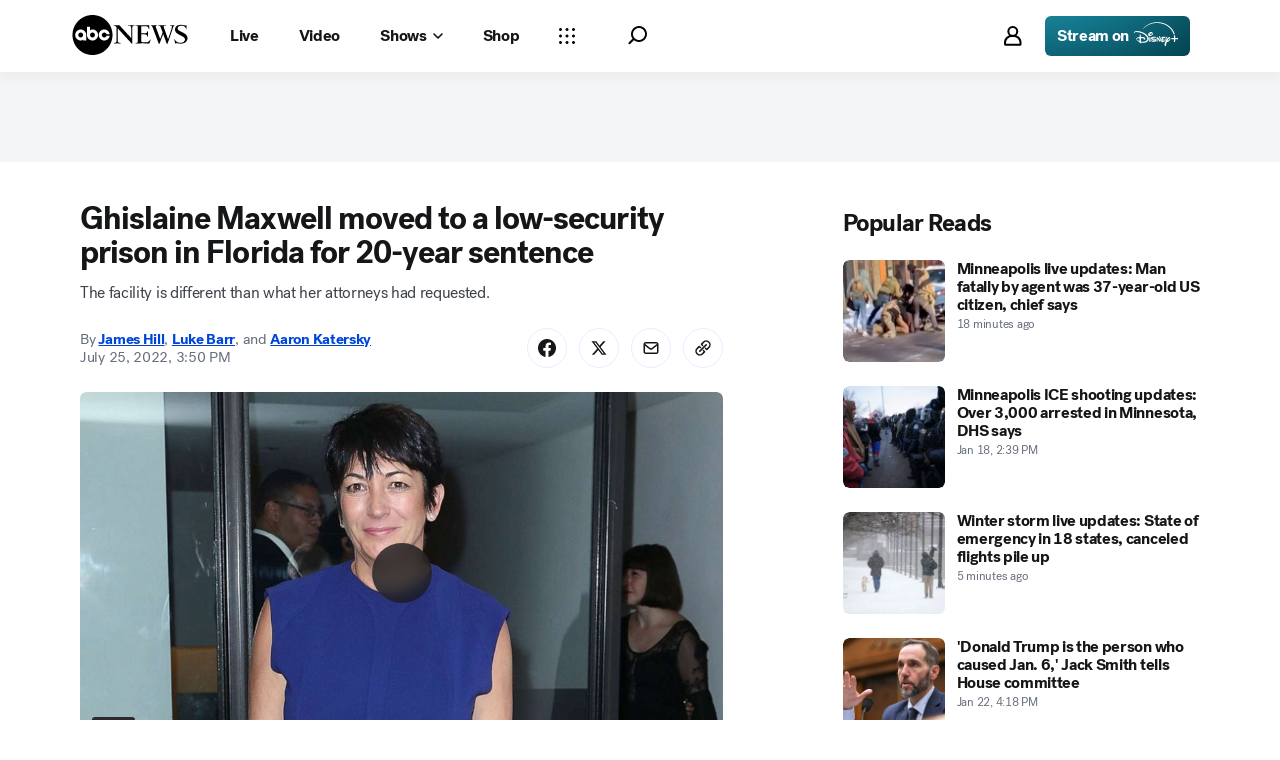

--- FILE ---
content_type: application/javascript
request_url: https://assets-cdn.abcnews.com/abcnews/3c1f91256c94-release-01-20-2026.4/client/abcnews/3726-1194fa2c.js
body_size: 2696
content:
(self.webpackChunkabcnews=self.webpackChunkabcnews||[]).push([[3726],{16657:function(e,t,n){"use strict";Object.defineProperty(t,"__esModule",{value:!0}),e.exports=n(32562)},32562:function(e,t,n){"use strict";Object.defineProperty(t,"__esModule",{value:!0});var r=n(50239),i=r.cary,a=r.encdec,l=r.first,c=r.idxOf,o=r.trim,u=r.cstr,s=r.strlc,p=r.strReplace,d=RegExp,g={img:{end:0,type:0},script:{end:1,type:1},style:{end:1,type:2},iframe:{end:1,type:3},object:{end:1,type:4},embed:{end:1,type:5},param:{end:0,type:6},video:{end:1,type:7},audio:{end:1,type:8},track:{end:0,type:9},source:{end:0,type:10},applet:{end:1,type:11},base:{end:0,type:12},link:{end:0,type:13},meta:{end:0,type:14},title:{end:1,type:15},html:{end:1,type:16},head:{end:1,type:17},body:{end:1,type:18},frameset:{end:1,type:19},frame:{end:0,type:20},doctype:{end:0,type:21},noscript:{end:1,type:22}},f=/<[a-z][^>]*>([^<]*?)<\/[^>]*>/gi,m=/<([^>]*)/i,y="((?:\\s+[\\:\\-A-Za-z0-9_]+(?:\\s*=\\s*(?:(?:\\\"[^\\\"]*\\\")|(?:'[^']*')|[^>\\s]+))?)*)\\s*(\\/?)>",h=r.FALSE,v=r.TRUE,b="blacklist",A="whitelist",x={},k="%25",w=/%(?![0-9A-F][0-9A-F])/gi;function S(e,t){var n=e;try{n=n&&n.replace(f,(function(e){return t&&t!==e?e:a(a(p(e,w,k),{enc:h}))}))}catch(e){return!1}return n}function T(e){var t=(e||"").match(m)||[];if(t.length>=2)return t=t[1]||"",l(t.split(" "))}function _(e,t){var n=e;try{n=n&&n.replace(f,(function(e,n){return t&&t!==e?e:n}))}catch(e){return!1}return n}function C(e,t,n){var r,i,l,c,o=u(e),s=o&&o.match(f),d=t||A,g=n||x[d];do{for(r=0,c=(s=s||[]).length;r<c;r++)i=g[T(l=s[r])],o=d===A&&!i||d===b&&i?_(o,l):S(o,l);s=o&&o.match(f)}while(s);return o?(o=p(o,w,k),a(o,{enc:h})):o}x[b]={applet:v,canvas:v,link:v,object:v,script:v,style:v,svg:v},x[A]={},e.exports={findTag:function(e,t,n,r){var a,l,p=[];try{t=o(t),0==(t=s(t)).search(/([A-Za-z0-9_]+)/)&&("doctype"==(t=t.replace(/([\:\-])/g,"\\$1"))?(a="<(\\!"+t+")+"+y,l=!1):(a="<("+t+")+"+y,t in g&&(g[t].end||(l=!1)),!1!==l&&(l="<\\/("+t+")>")),p=function(e,t,n,r,a,l,o){var s,p,g,f,m,y,h,v,b,A,x,k=e,w="gim",S=c(w,"g")>-1,T=w.replace(/g/g,""),_="g"+T,C=[],L=[],B=!1;if(n||!1===n||(B=!0),!1===n&&(o=!0),t)if(t&&n&&t!=n){try{A=new d(t+"|"+n,_),x=new d(t,T)}catch(e){A=x=null}if(A&&x)do{for(p=g=0,v=b=s=null;m=A.exec(k);)if(y=m[0],h=m.index,x.test(y))g++?o||L.push(h):(v||(v=y),f=A.lastIndex);else if(g&&! --g){if(s=k.slice(f,h),b=y,v&&b&&(r||(s=u([v,s,b])),v=b=null),C.push(s),l&&l>0&&C.length===l)return C;if(!S)return C}S&&L.length&&(k=k.slice(L.shift()),p=1)}while(p||g&&(A.lastIndex=f))}else{if(1===t.length&&(t="\\"+t),B)try{A=new d("(["+t+"])(?:(?!\\1)[^\\\\]|\\\\.)*\\1",_)}catch(e){A=null}else try{A=new d(t,_)}catch(e){A=null}A&&(m=k.match(A))&&m.length&&(C=i(m,l))}return C}(e,a,l,n,0,r))}catch(e){p=[]}return p},findAttr:function(e,t){var n,r,i=new d("\\s("+t+")+(>+|\\s+|(\\={1,1}[\\\"']{0,1}([^\\\"']*)[\\\"']{0,1})+)","i"),a="";try{(n=e.match(i))&&(r=n[1]||"",a=n[4]||!!r)}catch(e){a=""}return a},sanitize:C,stripTags:function(e,t){return t?_(e):C(e)},stripAllTags:function(e,t={}){var n=u(e).replace(/\<[^>]*>/gi,"");return!1!==t.adjustWhitespace&&(n=n.replace(/\s\s+/g," ")),!1!==t.trim&&(n=o(n)),n}}},57154:function(e,t,n){var r=n(35161),i=n(44908),a=n(45578),l=n(27361),c=n(50239),o=c.emptyObj,u=c.emptyAry,s=c.mix,p=c.forEach,d=c.first,g=c.strReplace,f=c.isFunc,m=c.TRUE,y=c.NULL,h=c.UNDEF,v=n(85335),b=n(80067),A=b.CTA_TEXT,x=b.ARTICLE_SHARE,k=v.correctUrlFormat,w=new RegExp("<[^>]*>","gim");function S(e,t){let n=arguments.length>2&&void 0!==arguments[2]&&arguments[2];var r=k(e),i=t||h;return i&&!n?r=`${r}&entryId=${i}`:i&&(r=`${r}entry/${i}`),r}t.getAuthorsStr=function(e){var t=r(e,(function(e,t){return e.displayName||e.name})).join(", ");return g(t,w,"")},t.getLiveBlogId=function(e){var t=(e||"").match(/id=([0-9]*)/)||u;return l(t,"[1]")},t.getDistroLiveBlogCanonicalUrl=S,t.getIndividualEntryUrl=function(e,t,n,r){return S(e,n,r)},t.createShareTrackingProps=function(e,t,n,r,i){var a,l,c={link:"shareLinkButtonTracking",twitter:"twitterButtonTracking",facebook:"fbButtonTracking",email:"emailButtonTracking"};return p(n,(function(n){f(i)?(l=`share_${n}`,t=i(y,{eventName:"share",eventDetail:r?`${r}:${l}`:l,linkName:l},{share_content_type:"article",share_method:l},m)):t[A]=n,t[x]=n,a=s({},t),e[c[n]]=a})),e},t.getAuthorBureauOrUnit=function(e,t){var n,r=a(e,t),l=[];return r&&p(r,(function(e){let n=(e||o)[t]||u,r=(d(n)||o).name;r&&""!==r&&l.push(r)})),(n=i(l)).length>0?n.join(", "):"none"},t.getSubBrand=function(e){var t=e||o,n=c.strlc(t.section),r="none";return t.provider==v.SUB_BRANDS.espn?r=v.SUB_BRANDS.espn:c.owns(v.SUB_BRANDS,n)&&(r=n),r}},27784:function(e,t,n){let r=n(85335),i=r.CONTENT_BADGE,a=r.CONTENT_BADGE_HOME,l={};e.exports=function(e,t,n){let r=(e&&e.name||"").toLowerCase()||"",c=n?a.developing:i.developing,o=n?a.breaking:i.breaking,u=n?a.exclusive:i.exclusive,s=o.name;return l=r===s?{modifiedDate:t,badge:{imageAlt:o.imageAlt,imageSrc:o.imageSrc,size:o.size,backgroundLabel:o.labelColor,textColor:o.textColor,value:o.title,timeLimit:o.timeLimit,split:o.split}}:r===c.name?{modifiedDate:t,badge:{imageAlt:c.imageAlt,imageSrc:c.imageSrc,size:c.size,backgroundLabel:c.labelColor,textColor:c.textColor,value:c.title,timeLimit:c.timeLimit,split:c.split}}:{modifiedDate:t,badge:{imageAlt:u.imageAlt,imageSrc:u.imageSrc,size:u.size,backgroundLabel:u.labelColor,textColor:u.textColor,value:u.title,timeLimit:u.timeLimit,split:u.split}},l}},27085:function(e,t,n){const r=n(50239),i=n(78300),a=n(71640),l=r.strReplace;e.exports=function(e,t,n){let r,c,o,u,s,p=new i({id:n,entryId:t});return[c,o]=a(e,"?"),u=new i(o),delete u.id,delete u.entryId,s=u.toString(),s=s?`&${s}`:"",r=`${p.toString()}${s}`,c=l(c,/entry\/[0-9]*\/?/g,""),c=l(c,`/${n}/`,""),r&&(c+=`?${r}`),c}},62675:function(e,t,n){let r=n(50239),i=n(13311),a=r.emptyObj,l=r.emptyAry;e.exports=function(e,t){let n=(e||a).fastcast||l;return(i(n,["topic",t])||a).message}},12571:function(e,t,n){var r=n(14259),i=n(16612),a=n(40554);e.exports=function(e,t,n){var l=null==e?0:e.length;return l?(n&&"number"!=typeof n&&i(e,t,n)?(t=0,n=l):(t=null==t?0:a(t),n=void 0===n?l:a(n)),r(e,t,n)):[]}},44908:function(e,t,n){var r=n(45652);e.exports=function(e){return e&&e.length?r(e):[]}}}]);